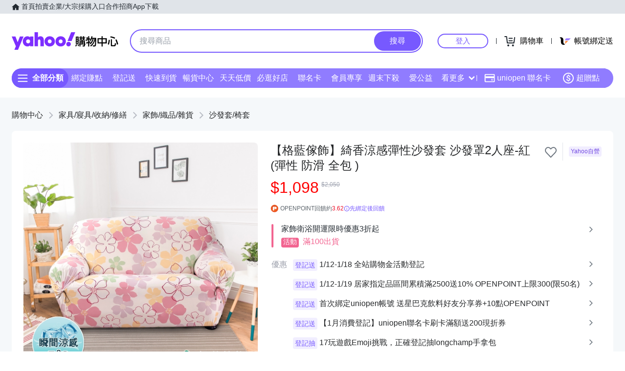

--- FILE ---
content_type: image/svg+xml
request_url: https://img.yec.tw/zq/ecimg/sas-cat-icon-car.svg
body_size: 1216
content:
<svg width="24" height="24" viewBox="0 0 24 24" fill="none" xmlns="http://www.w3.org/2000/svg">
<path d="M14.8848 2C16.8912 2.00008 18.6838 3.25545 19.3701 5.1416L20.7627 8.9707C22.0799 9.59589 22.9999 10.9717 23 12.5762V17.1963C23 18.2931 22.1456 19.1816 21.0908 19.1816V19.6592C21.0908 20.4496 20.4505 21.0908 19.6592 21.0908C18.8688 21.0908 18.2275 20.4495 18.2275 19.6592V19.1816H6.77246V19.6592C6.77246 20.4496 6.13215 21.0908 5.34082 21.0908C4.5505 21.0908 3.90918 20.4495 3.90918 19.6592V19.1816C2.85535 19.1816 2 18.2931 2 17.1963V12.5762C2.00013 10.9717 2.92014 9.59589 4.23828 8.9707L5.62988 5.1416C6.31616 3.25552 8.10892 2.00016 10.1152 2H14.8848ZM5.81836 10.5908C4.76553 10.5908 3.90925 11.4106 3.90918 12.5283V17.2861H21.0908V12.5283C21.0907 11.4106 20.2345 10.5908 19.1816 10.5908H5.81836ZM6.77246 12.5C7.82714 12.5 8.68147 13.3555 8.68164 14.4092C8.68164 15.463 7.82724 16.3184 6.77246 16.3184C5.71778 16.3182 4.86328 15.4629 4.86328 14.4092C4.86345 13.3556 5.71788 12.5001 6.77246 12.5ZM18.2275 12.5C19.2822 12.5 20.1365 13.3555 20.1367 14.4092C20.1367 15.463 19.2823 16.3184 18.2275 16.3184C17.1739 16.3182 16.3184 15.4629 16.3184 14.4092C16.3185 13.3556 17.174 12.5002 18.2275 12.5ZM10.1152 3.90918C8.91546 3.90923 7.83434 4.66673 7.4248 5.79395L6.40234 8.68164H18.5977L17.5752 5.79395C17.1657 4.66678 16.0844 3.90938 14.8848 3.90918H10.1152Z" fill="#6E7780"/>
</svg>


--- FILE ---
content_type: application/javascript; charset=utf-8
request_url: https://bw.scupio.com/ssp/initid.aspx?mode=L&cb=0.05185630806845909&mid=0
body_size: 248
content:
cb({'id':'COL20260117105056460868'});